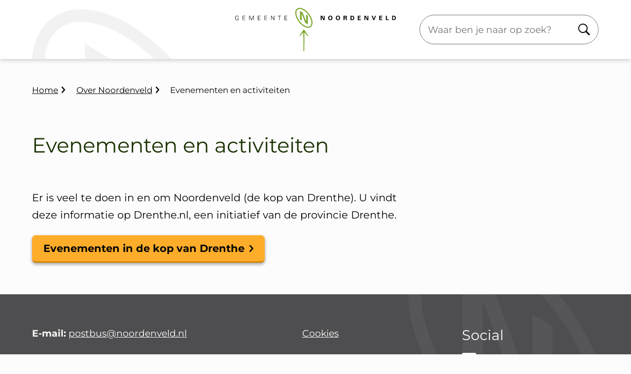

--- FILE ---
content_type: text/html; charset=UTF-8
request_url: https://www.noordenveld.nl/evenementen-en-activiteiten
body_size: 38157
content:

<!DOCTYPE html>
<html lang="nl" dir="ltr">
  <head>
    <meta charset="utf-8" />
<meta name="description" content="Wat er te doen is in en om Noordenveld vindt u op Drenthe.nl" />
<link rel="canonical" href="https://www.noordenveld.nl/evenementen-en-activiteiten" />
<meta name="MobileOptimized" content="width" />
<meta name="HandheldFriendly" content="true" />
<meta name="viewport" content="width=device-width, initial-scale=1.0" />
<link rel="alternate" hreflang="nl" href="https://www.noordenveld.nl/evenementen-en-activiteiten" />

    <title>Evenementen en activiteiten | Gemeente Noordenveld</title>
    <link rel="stylesheet" media="all" href="/sites/default/files/css/css_73ax2PBo4goitz_Of2C-pj09Hhg94D27wqIq20Y169I.css?delta=0&amp;language=nl&amp;theme=toptasks_sub_theme&amp;include=[base64]" />
<link rel="stylesheet" media="all" href="/sites/default/files/css/css_3iI16F-bwV_5D7ctVEZqdlcotL9dF0Ey8Phvwt9i3gk.css?delta=1&amp;language=nl&amp;theme=toptasks_sub_theme&amp;include=[base64]" />

    
                 <link rel="preload" href="/themes/custom/toptasks_sub_base_theme/fonts/montserrat/variable/montserrat-variable-regular.woff2" as="font" type="font/woff2" crossorigin>
  <link rel="preload" href="/themes/custom/toptasks_sub_base_theme/fonts/montserrat/variable/montserrat-variable-italic.woff2" as="font" type="font/woff2" crossorigin>
        <link rel="apple-touch-icon" sizes="180x180" href="/sites/default/themes/custom/toptasks_sub_theme/favicon/apple-touch-icon.png">
  <link rel="icon" type="image/png" sizes="32x32" href="/sites/default/themes/custom/toptasks_sub_theme/favicon/favicon-32x32.png">
  <link rel="icon" type="image/png" sizes="16x16" href="/sites/default/themes/custom/toptasks_sub_theme/favicon/favicon-16x16.png">
  <link rel="manifest" href="/sites/default/themes/custom/toptasks_sub_theme/favicon/site.webmanifest">
  <link rel="mask-icon" href="/sites/default/themes/custom/toptasks_sub_theme/favicon/safari-pinned-tab.svg" color="#7ea72f">
  <link rel="shortcut icon" href="/sites/default/themes/custom/toptasks_sub_theme/favicon/favicon.ico">
  <meta name="apple-mobile-web-app-title" content="Gemeente Noordenveld">
  <meta name="application-name" content="Gemeente Noordenveld">
  <meta name="msapplication-TileColor" content="#ffffff">
  <meta name="msapplication-config" content="/sites/default/themes/custom/toptasks_sub_theme/favicon/browserconfig.xml">
  <meta name="theme-color" content="#ffffff">
             </head>
  <body class="user--not-logged-in path-node page--node page--node-type--task">
    <a href="#pagetitle" class="skip-link">Overslaan en naar de inhoud gaan</a>
    <div id="start" class="back-to-top-start"></div>
    
      <div class="dialog-off-canvas-main-canvas" data-off-canvas-main-canvas>
    
<div id="layout-container" class="layout-container"><header id="l-header" class="l-header l-root l-root--alt l-header--with-bottom" role="banner" aria-label="Kop"><div id="l-header__inner" class="l-header__inner"><svg xmlns="http://www.w3.org/2000/svg" width="283" height="101" viewBox="0 0 283 101" class="block--header-logo__logo" aria-hidden="true" focusable="false" role="img">
      <path d="M62.099,34.7c10.738-6.03,23.446-9.09,37.773-9.09,26.165,0,56.79,10.22,88.564,29.56,20.626,12.56,40.443,28.15,58.86,45.83h35.704c-24.606-26.75-52.141-50.11-81.186-67.79C166.141,11.48,130.817,0,99.672,0c-18.777,0-35.654,4.13-50.171,12.28C20.396,28.62,3.099,59.84,0,101H25.795c2.72-31.63,15.127-54.41,36.304-66.3Zm44.792,66.3h51.851l-51.851-32.05v32.05Z"/>
    </svg><div id="l-header__top" class="l-header__top">
        <div class="l-header__top--shadow"></div><div id="l-header__header" class="l-header__header">        

<div id="block-toptasks-sub-theme-branding" class="logo logo--noordenveld">
      
        
        <a href="/" class="logo__link logo__link--noordenveld">
      <svg xmlns="http://www.w3.org/2000/svg" width="326" height="88" viewBox="0 0 326 88" aria-labelledby="site-logo-title site-logo-desc" class="logo__svg logo__svg--large" role="img" focusable="false">
        <title id="site-logo-title">Gemeente Noordenveld</title>
        <desc id="site-logo-desc">Logo dat naar de hoofdpagina leidt</desc>
        <path class="logo__svg--path logo__svg--emblem-n-path" fill="#7ea72f"  d="M147.463,33.489l-2.66-1.6-2.4-1.45c-.238-.137-.416-.358-.5-.62-.27-.781-.57-1.541-.85-2.311-.21-.57-.41-1.14-.63-1.7l-.86-2.3-.88-2.44-.29-.76-.97-2.59c-.54-1.45-1.09-2.9-1.62-4.36-.22-.6-.4-1.2-.61-1.8-.049-.089-.132-.154-.23-.18-.03,.142-.05,.285-.06,.43l.02,12.74v1.32l-.86-.53-2.34-1.4c-.236-.097-.364-.353-.3-.6,.013-.273,.006-.547-.02-.82V8.087c0-.38,.03-.75,.04-1.13v-.83c.06,.004,.118,.021,.17,.05l3.03,1.85c.74,.45,1.49,.9,2.22,1.36,.137,.101,.241,.24,.3,.4l1.7,4.57c.44,1.16,.9,2.31,1.33,3.47,.48,1.3,.94,2.6,1.43,3.89,.28,.75,.6,1.49,.9,2.23,.2,.5,.37,1,.55,1.5,.11,.3,.22,.6,.31,.9,.07,.23,.1,.47,.16,.7,.03,.1,.09,.25,.16,.26,.18,.04,.19-.13,.2-.26V13.687l1.37,.8,1.96,1.22c.154,.08,.242,.248,.22,.42v17.361h.01Z"/>
        <path class="logo__svg--path logo__svg--emblem-circle-path" fill="#7ea72f"  d="M156.954,30.249c.003,.669-.037,1.337-.12,2-.161,.95-.395,1.886-.7,2.8-.468,1.3-1.263,2.458-2.31,3.36-.872,.785-1.917,1.353-3.05,1.66-1.205,.322-2.457,.43-3.7,.32-1.018-.073-2.024-.261-3-.56-2.945-.946-5.693-2.42-8.11-4.35-4.532-3.644-8.226-8.222-10.831-13.421-.5-1.04-1.01-2.08-1.43-3.15-.34-.85-.57-1.75-.85-2.63l-.25-.87c-.306-1.146-.504-2.317-.59-3.5-.078-.965-.101-1.933-.07-2.9,.088-.727,.218-1.448,.39-2.16,.212-1.121,.644-2.188,1.27-3.141,.873-1.4,2.184-2.473,3.73-3.05,.442-.174,.892-.324,1.35-.45,.28-.07,.58-.03,.86-.09,.94-.155,1.9-.155,2.84,0,2.121,.264,4.174,.925,6.05,1.95,2.026,1.027,3.908,2.315,5.6,3.83,.74,.661,1.53,1.281,2.23,2,2.78,2.846,5.153,6.063,7.051,9.56,.5,.94,.92,1.92,1.37,2.89,.224,.466,.425,.943,.6,1.43,.33,.95,.67,1.9,.91,2.88,.28,1.14,.49,2.31,.66,3.48,.07,.698,.103,1.399,.1,2.1v.012Zm-8.991,7.94c2.892,.097,5.478-1.787,6.271-4.57,.301-1.04,.459-2.117,.47-3.2,.005-.391-.015-.782-.06-1.171-.06-.64-.07-1.3-.18-1.93-.165-.936-.385-1.861-.66-2.77-.382-1.268-.836-2.514-1.36-3.73-.6-1.31-1.268-2.589-2-3.83-1.049-1.801-2.261-3.501-3.621-5.08-.95-1.1-1.98-2.14-3.02-3.18-1.938-1.822-4.111-3.378-6.46-4.627-.864-.455-1.759-.846-2.68-1.17-1.021-.365-2.088-.587-3.17-.66-1.745-.176-3.488,.345-4.85,1.45-1.062,.928-1.799,2.173-2.1,3.551-.382,1.768-.449,3.589-.2,5.38,.232,1.381,.56,2.744,.98,4.08,.305,.959,.669,1.897,1.091,2.81,2.285,5.081,5.654,9.6,9.87,13.241,1.037,.856,2.119,1.657,3.24,2.4,.863,.57,1.765,1.078,2.7,1.52,.946,.463,1.938,.825,2.96,1.08,.908,.243,1.841,.377,2.78,.4v.006Z"/>
        <path class="logo__svg--path logo__svg--emblem-arrow-path" fill="#7ea72f" d="M140.283,44.469c2.59,4.16,5.33,8.3,8.29,12.361-.22,.32-.6,.47-.92,.8-.714-.726-1.414-1.466-2.1-2.22l-1.01-1.12-.96-1.13-1-1.151c-.32-.38-.61-.8-.97-1.16-.34-.34-.5-.85-.95-1.11-.04,.08-.07,.1-.07,.13l-.02,5.681c0,1.82,.07,3.65-.04,5.47-.1,1.76-.03,3.53-.06,5.29-.04,1.72-.06,3.44-.08,5.16l-.06,5.3c-.01,1.75,.06,3.51-.07,5.26-.14,1.78-.02,3.55-.1,5.32,0,.22-.04,.43-.06,.65h-1.39c-.053-.381-.086-.765-.1-1.15-.02-1.53,0-3.07-.01-4.6l-.08-6.17-.08-5.551-.04-5.82c-.02-1.89,.03-3.77-.07-5.65-.1-1.92-.02-3.85-.07-5.77l-.09-3.161c-.012-.134-.032-.268-.06-.4-1.1,1.45-2.33,2.67-3.44,4-1.128,1.346-2.311,2.643-3.55,3.89l-.79-.6c-.16-.11-.15-.24-.04-.4,1.33-1.87,2.67-3.75,3.98-5.631,.96-1.4,1.903-2.803,2.83-4.21,.45-.69,.89-1.39,1.31-2.09,.085-.17,.273-.264,.46-.23,.43,.02,.86,0,1.41,0v.012Z"/>
        <path class="logo__svg--path logo__svg--text-path" fill="#000000"  d="M173.575,15.967h2.87l3.33,6.83h.07v-6.81h1.75v8.88h-1.94l-.48,.02c-.191,.003-.361-.118-.42-.3-.23-.54-.5-1.06-.75-1.6l-1.75-3.67c-.2-.42-.35-.85-.54-1.26-.06-.11-.2-.19-.31-.3,.1,2.38,.01,4.7,.05,7-.618,.134-1.256,.151-1.88,.05V15.967h0Zm90.565,1.72c-.182,.094-.274,.302-.22,.5,.039,.15,.063,.305,.07,.46v5.78c.009,.1,.002,.202-.02,.3-.02,.07-.1,.16-.16,.16-.54-.01-1.07-.04-1.6-.06-.03,0-.05-.03-.08-.05v-8.777c.06,0,.16-.04,.25-.04h2.35c.202-.03,.394,.101,.44,.3,.25,.56,.53,1.1,.8,1.66l1.681,3.49c.2,.41,.38,.83,.57,1.24,.02,.03,.07,.05,.14,.1,.19-.46-.03-.9,.01-1.32,.04-.45,.03-.9,.03-1.35v-4.09l.36-.02h1.39v8.92h-.97c-.406-.03-.814-.03-1.22,0-.41,.07-.56-.13-.71-.44-.47-1-.96-2-1.44-2.99-.5-1.04-.991-2.09-1.471-3.14-.084-.201-.151-.408-.2-.62v-.013Zm54.301-1.71l.4-.02h3.04c.678,.017,1.345,.174,1.96,.46,.918,.41,1.599,1.216,1.85,2.19,.24,.652,.342,1.347,.3,2.04-.004,1.069-.371,2.106-1.04,2.94-.609,.703-1.472,1.135-2.4,1.2-1.26,.09-2.52,.05-3.78,.06q-.38,0-.35-.38c.016-.186,.023-.373,.02-.56v-7.93h0Zm1.9,7.37c.48,0,.97,.02,1.46,0,.775-.005,1.472-.474,1.77-1.19,.441-1.073,.459-2.274,.05-3.36-.186-.525-.597-.939-1.12-1.13-.693-.241-1.434-.313-2.16-.21v5.89h0Zm-86.292,1.553v-8.9l.3-.03c1.1,0,2.2-.04,3.3,0,.991,.018,1.944,.387,2.69,1.04,.624,.589,1.02,1.378,1.12,2.23,.072,.54,.099,1.085,.08,1.63,.047,1.23-.491,2.409-1.45,3.18-.658,.503-1.462,.777-2.29,.78-1.22,.01-2.45,.05-3.75,.08v-.01Zm1.94-1.55h1.38c.872-.041,1.631-.607,1.92-1.43,.316-1.063,.281-2.199-.1-3.24-.392-.78-1.197-1.266-2.07-1.25-.366-.022-.734-.018-1.1,.01l-.03,.28v5.63h0Zm-10.78-2.74c.78,.06,1.12,.44,1.22,1.23,.09,.77,.21,1.53,.35,2.3,.066,.251,.157,.496,.27,.73h-2.07c-.05-.129-.087-.263-.11-.4l-.27-2.1-.02-.17c-.19-.76-.32-.86-1.1-.86h-1.65v3.5h-1.971v-8.84c.099-.019,.199-.032,.3-.04,1.28,0,2.55-.02,3.82,0,.818-.029,1.613,.27,2.21,.83,.487,.511,.693,1.229,.55,1.92-.091,.685-.541,1.268-1.18,1.53-.138,.087-.271,.18-.4,.28l.06,.1-.009-.01Zm-3.4-3.14v2.09c0,.24,.13,.28,.34,.27,.37-.01,.75-.02,1.12,0,.705,.082,1.344-.423,1.426-1.128,.01-.087,.011-.174,.004-.262,.018-.342-.177-.661-.49-.8-.774-.252-1.598-.311-2.4-.17h0Zm-24.431,2.79c.056,.994-.165,1.985-.64,2.86-.48,.866-1.293,1.498-2.251,1.75-.769,.209-1.574,.25-2.36,.12-1.439-.184-2.63-1.206-3.03-2.6-.245-.693-.354-1.426-.32-2.16,0-.97,.267-1.921,.77-2.75,.518-.809,1.353-1.361,2.3-1.52,.395-.088,.796-.141,1.2-.16,.734-.02,1.464,.131,2.13,.44,.887,.435,1.557,1.216,1.851,2.16,.212,.598,.327,1.226,.34,1.86h.01Zm-2.051,.2c-.04-.4-.06-.8-.12-1.2-.081-.849-.606-1.591-1.38-1.95-.863-.313-1.829-.039-2.4,.68-.372,.601-.569,1.293-.57,2-.051,.644,.003,1.293,.16,1.92,.136,.762,.671,1.392,1.4,1.65,.27,.052,.546,.069,.82,.05,.801-.011,1.509-.523,1.77-1.28,.225-.597,.334-1.232,.32-1.87h0Zm17.511-.03c.034,1.149-.318,2.275-1,3.2-.433,.62-1.089,1.05-1.83,1.2-.375,.098-.756,.171-1.14,.22-.475,.015-.951-.015-1.42-.09-.918-.14-1.744-.636-2.3-1.38-.408-.468-.66-1.052-.72-1.67-.287-.916-.304-1.895-.05-2.82,.091-.464,.242-.915,.45-1.34,.42-.853,1.184-1.486,2.1-1.74,.861-.253,1.772-.288,2.65-.1,.765,.13,1.473,.489,2.03,1.03,.506,.512,.847,1.163,.98,1.87,.1,.54,.17,1.08,.25,1.62h0Zm-4.33,3.22c.27-.027,.537-.074,.8-.14,.703-.295,1.195-.944,1.29-1.7,.218-.942,.212-1.922-.02-2.86-.187-1.145-1.266-1.921-2.411-1.734-.88,.144-1.573,.827-1.729,1.704-.202,.976-.206,1.983-.01,2.96,.133,1.036,1.033,1.801,2.077,1.767l.003,.003Zm85.665-6.17v2.02l.34,.03h3.04c.36,0,.39,.03,.38,.4l-.01,.96-.05,.08h-3.68v2.37h4.12v1.53h-5.74c-.38,0-.38-.02-.37-.42,.02-.93,.02-1.86,.02-2.78v-5.67h6.02v1.21c.01,.117-.076,.221-.193,.231h0c-.015,.002-.031,.002-.046,0h-3.43c-.134,.01-.268,.027-.4,.05v-.011Zm-39.413,5.85v1.55h-6.055v-8.86c1.986-.105,3.976-.095,5.96,.03v1.14c0,.15-.07,.25-.23,.25l-.6-.01h-2.87c-.33,0-.36,.02-.36,.34v1.52c0,.17,.02,.3,.26,.28l2.87-.04h.58v1.47h-3.71v2.35h4.16l-.005-.02Zm25.4,1.49l-.44-1.2-.86-2.33-.66-1.77c-.37-1.02-.72-2.05-1.1-3.07-.07-.154-.154-.301-.25-.44,.349-.066,.706-.083,1.06-.05h1.08c.26,.77,.53,1.53,.78,2.3s.46,1.55,.76,2.29c.226,.772,.507,1.528,.84,2.26l1.01-3.06,1.16-3.42c.028-.115,.048-.232,.06-.35h1.96l-.41,1.17-.9,2.42c-.24,.61-.48,1.23-.7,1.85l-.78,2.18-.37,1c-.065,.202-.272,.323-.48,.28-.43-.02-.87,0-1.3-.01-.154-.007-.307-.025-.459-.053v.003ZM29.876,15.987c1.08,2.54,2.19,5.08,3.311,7.68l2.11-4.73,.93-2.1c.13-.3,.23-.58,.34-.86h1.26v1.923l-.03,6.34v.13c-.03,.16,.17,.38-.04,.47-.194,.061-.401,.071-.6,.03-.06-.01-.13-.17-.14-.26-.02-.23,0-.47,0-.7v-5.95c0-.18,.04-.35,.05-.52l.02-.61c-.15,.1-.25,.14-.28,.2-.1,.26-.16,.52-.25,.78l-.4,.94-.64,1.55-.77,1.83c-.32,.75-.64,1.5-.94,2.26-.2,.51-.32,.59-.84,.46-.157-.02-.285-.136-.32-.29-.271-.73-.6-1.45-.9-2.18l-.83-2.07c-.13-.31-.3-.61-.41-.94-.373-.758-.678-1.548-.91-2.36,0-.02-.04-.04-.06-.07-.19,0-.19,.14-.19,.26v7.71l-.82-.1v-8.81h1.35v-.013Zm277.829,7.35c1.33,.03,2.58-.03,3.84,.05v1.44c-.12,.01-.23,.04-.34,.04l-4.87-.01q-.57,0-.57-.59V15.987h1.94v7.35ZM72.801,15.987h.93l1.19,1.92c.28,.47,.58,.93,.87,1.39,.74,1.16,1.5,2.32,2.23,3.5,.112,.194,.213,.394,.3,.6,.041,.071,.099,.129,.17,.17,.05-.07,.16-.14,.16-.22,0-.18-.06-.37-.06-.55v-6.797h.841v8.52c0,.34-.03,.34-.361,.37-.46,.064-.903-.197-1.07-.63-.82-1.4-1.7-2.76-2.55-4.13l-1.4-2.21c-.1-.17-.17-.35-.26-.54-.23,.06-.18,.24-.18,.39v7.13l-.81-.07V15.987ZM3.974,21.067v-.667h3.02v3.71c0,.4,.01,.41-.4,.53-.675,.198-1.369,.325-2.07,.38-.443,.039-.889,.032-1.33-.02-.818-.089-1.57-.491-2.1-1.12-.429-.544-.733-1.175-.89-1.85-.155-.553-.222-1.126-.2-1.7-.044-1.341,.462-2.641,1.4-3.6,.861-.815,2.079-1.136,3.23-.85,.545,.121,1.057,.36,1.5,.7,.498,.395,.792,.994,.8,1.63-.253,.012-.507,.009-.76-.01-.099-.036-.174-.118-.2-.22-.206-.687-.769-1.208-1.47-1.36-.72-.206-1.493-.089-2.12,.32-.307,.19-.564,.451-.75,.76-.5,.766-.758,1.665-.74,2.58-.021,.678,.073,1.354,.28,2,.301,.952,1.079,1.677,2.05,1.91,.873,.206,1.786,.154,2.63-.15,.249-.039,.42-.272,.381-.522v-.008c-.02-.68,0-1.36,0-2.04-.01-.38-.05-.4-.44-.4l-1.821-.003Zm101.902,3.06v.69c-.091,.03-.185,.05-.28,.06h-4.994c-.26,.01-.28-.12-.28-.32l.03-7.38v-1.2h5.361v.36l-.03,.36-.26,.03h-3.821c-.43,0-.42,0-.43,.44,0,.82,0,1.65-.02,2.47,0,.24,.08,.32,.3,.32h4.05l.03,.22q0,.46-.45,.46h-3.561l-.34,.02v.42c-.01,.93-.02,1.85-.05,2.78,0,.17,.07,.24,.21,.26,.116,.013,.233,.017,.35,.01h4.185Zm-59.775,.673V15.99h5.33v.22q.02,.52-.51,.51l-3.83-.01c-.05,.006-.098,.023-.14,.05-.015,.106-.025,.213-.03,.32v2.44c0,.43,0,.44,.43,.44h3.89v.67l-1.42,.01h-2.88v3.48h4.65v.73h-1.31l-3.91,.03c-.093-.016-.183-.043-.27-.08Zm14.221-8.08v3.21c.489,.035,.98,.045,1.47,.03h2.94l-.07,.67h-4.33v3.5h4.65l.02,.38c-.01,.4-.02,.4-.44,.36-.2-.02-.4-.02-.6-.02l-4.26,.03c-.04,0-.08-.03-.16-.07v-8.81h5.28l-.08,.72h-4.42Zm-39.953,3.24v.68h-4.28c-.02,.109-.034,.219-.04,.33v2.74c0,.4,0,.42,.4,.42h4.26c.038,.222,.034,.449-.01,.67-.12,.24-.37,.03-.56,.03-1.55,.03-3.1,.04-4.64,.05-.068-.006-.135-.02-.2-.04V15.99h5.25l-.07,.73h-4.379c0,.18-.03,.32-.03,.46v2.35c-.01,.4,0,.43,.4,.43h3.899Zm69.954-3.22l-.12,8.09c-.05,.02-.08,.06-.12,.06-.72,0-.63,.04-.63-.58v-7.08c-.005-.167-.018-.334-.04-.5h-2.8l-.1-.68c.3-.11,5.78-.15,6.56-.05v.74h-2.75Z"/>
      </svg>
      <svg xmlns="http://www.w3.org/2000/svg" width="326" height="40" viewBox="0 0 326 40" aria-labelledby="site-logo-title site-logo-desc" class="logo__svg logo__svg--small" role="img" focusable="false">
        <title id="site-logo-title">Gemeente Noordenveld</title>
        <desc id="site-logo-desc">Logo dat naar de hoofdpagina leidt</desc>
        <path class="logo__svg--path logo__svg--emblem-n-path" fill="#7ea72f" d="M147.463,33.132l-2.66-1.583-2.4-1.435c-.238-.136-.416-.355-.5-.613-.27-.773-.57-1.525-.85-2.286-.21-.564-.41-1.128-.63-1.682l-.86-2.276-.88-2.414-.29-.752-.97-2.562c-.54-1.435-1.09-2.869-1.62-4.314-.22-.594-.4-1.187-.61-1.781-.049-.088-.132-.152-.23-.178-.03,.14-.05,.282-.06,.425l.02,12.605v1.306l-.86-.524-2.34-1.385c-.236-.096-.364-.349-.3-.594,.013-.271,.006-.542-.02-.811V8.001c0-.376,.03-.742,.04-1.118v-.821c.06,.004,.118,.021,.17,.049l3.03,1.83c.74,.445,1.49,.89,2.22,1.346,.137,.1,.241,.238,.3,.396l1.7,4.521c.44,1.148,.9,2.285,1.33,3.433,.48,1.286,.94,2.572,1.43,3.849,.28,.742,.6,1.474,.9,2.206,.2,.495,.37,.989,.55,1.484,.11,.297,.22,.594,.31,.89,.07,.228,.1,.465,.16,.693,.03,.099,.09,.247,.16,.257,.18,.04,.19-.129,.2-.257V13.542l1.37,.791,1.96,1.207c.154,.079,.242,.245,.22,.416v17.176h.01Z"/>
        <path class="logo__svg--path logo__svg--emblem-circle-path" fill="#7ea72f" d="M156.954,29.927c.003,.661-.037,1.322-.12,1.979-.161,.94-.395,1.866-.7,2.77-.468,1.286-1.263,2.432-2.31,3.324-.872,.776-1.917,1.339-3.05,1.642-1.205,.318-2.457,.425-3.7,.317-1.018-.072-2.024-.258-3-.554-2.945-.936-5.693-2.394-8.11-4.304-4.532-3.605-8.226-8.134-10.831-13.278-.5-1.029-1.01-2.058-1.43-3.117-.34-.841-.57-1.731-.85-2.602l-.25-.861c-.306-1.133-.504-2.293-.59-3.463-.078-.954-.101-1.912-.07-2.869,.088-.719,.218-1.433,.39-2.137,.212-1.109,.644-2.165,1.27-3.108,.873-1.386,2.184-2.447,3.73-3.018,.442-.172,.892-.321,1.35-.445,.28-.069,.58-.03,.86-.089,.94-.153,1.9-.153,2.84,0,2.121,.261,4.174,.916,6.05,1.929,2.026,1.016,3.908,2.29,5.6,3.789,.74,.654,1.53,1.267,2.23,1.979,2.78,2.816,5.153,5.999,7.051,9.458,.5,.93,.92,1.9,1.37,2.859,.224,.461,.425,.933,.6,1.415,.33,.94,.67,1.88,.91,2.849,.28,1.128,.49,2.285,.66,3.443,.07,.69,.103,1.384,.1,2.078v.012Zm-8.991,7.856c2.892,.096,5.478-1.768,6.271-4.521,.301-1.029,.459-2.094,.47-3.166,.005-.387-.015-.774-.06-1.159-.06-.633-.07-1.286-.18-1.909-.165-.926-.385-1.841-.66-2.741-.382-1.255-.836-2.487-1.36-3.69-.6-1.296-1.268-2.561-2-3.789-1.049-1.782-2.261-3.464-3.621-5.026-.95-1.088-1.98-2.117-3.02-3.146-1.938-1.803-4.111-3.342-6.46-4.578-.864-.45-1.759-.837-2.68-1.158-1.021-.361-2.088-.581-3.17-.653-1.745-.174-3.488,.341-4.85,1.435-1.062,.918-1.799,2.15-2.1,3.513-.382,1.749-.449,3.551-.2,5.323,.232,1.366,.56,2.715,.98,4.037,.305,.948,.669,1.877,1.091,2.78,2.285,5.027,5.654,9.498,9.87,13.1,1.037,.847,2.119,1.639,3.24,2.374,.863,.564,1.765,1.066,2.7,1.504,.946,.458,1.938,.816,2.96,1.069,.908,.24,1.841,.373,2.78,.396v.006Z"/>
        <path class="logo__svg--path logo__svg--text-path" fill="#000000" d="M173.575,15.797h2.87l3.33,6.757h.07v-6.738h1.75v8.786h-1.94l-.48,.02c-.191,.003-.361-.117-.42-.297-.23-.534-.5-1.049-.75-1.583l-1.75-3.631c-.2-.416-.35-.841-.54-1.247-.06-.109-.2-.188-.31-.297,.1,2.355,.01,4.65,.05,6.926-.618,.133-1.256,.149-1.88,.049V15.797h0Zm90.565,1.702c-.182,.093-.274,.299-.22,.495,.039,.149,.063,.301,.07,.455v5.719c.009,.099,.002,.199-.02,.297-.02,.069-.1,.158-.16,.158-.54-.01-1.07-.04-1.6-.059-.03,0-.05-.03-.08-.049V15.83c.06,0,.16-.04,.25-.04h2.35c.202-.029,.394,.1,.44,.297,.25,.554,.53,1.088,.8,1.642l1.681,3.453c.2,.406,.38,.821,.57,1.227,.02,.03,.07,.049,.14,.099,.19-.455-.03-.89,.01-1.306,.04-.445,.03-.89,.03-1.336v-4.047l.36-.02h1.39v8.825h-.97c-.406-.03-.814-.03-1.22,0-.41,.069-.56-.129-.71-.435-.47-.989-.96-1.979-1.44-2.958-.5-1.029-.991-2.068-1.471-3.107-.084-.198-.151-.404-.2-.613v-.013Zm54.301-1.692l.4-.02h3.04c.678,.017,1.345,.172,1.96,.455,.918,.406,1.599,1.203,1.85,2.167,.24,.645,.342,1.332,.3,2.018-.004,1.058-.371,2.084-1.04,2.909-.609,.695-1.472,1.123-2.4,1.187-1.26,.089-2.52,.049-3.78,.059q-.38,0-.35-.376c.016-.184,.023-.369,.02-.554v-7.846h0Zm1.9,7.292c.48,0,.97,.02,1.46,0,.775-.005,1.472-.469,1.77-1.177,.441-1.062,.459-2.25,.05-3.324-.186-.519-.597-.929-1.12-1.118-.693-.238-1.434-.31-2.16-.208v5.827h0Zm-86.292,1.536V15.83l.3-.03c1.1,0,2.2-.04,3.3,0,.991,.018,1.944,.383,2.69,1.029,.624,.582,1.02,1.364,1.12,2.206,.072,.534,.099,1.074,.08,1.613,.047,1.217-.491,2.383-1.45,3.146-.658,.498-1.462,.769-2.29,.772-1.22,.01-2.45,.049-3.75,.079v-.01Zm1.94-1.534h1.38c.872-.04,1.631-.6,1.92-1.415,.316-1.051,.281-2.175-.1-3.206-.392-.772-1.197-1.253-2.07-1.237-.366-.021-.734-.018-1.1,.01l-.03,.277v5.57h0Zm-10.78-2.711c.78,.059,1.12,.435,1.22,1.217,.09,.762,.21,1.514,.35,2.276,.066,.249,.157,.491,.27,.722h-2.07c-.05-.128-.087-.26-.11-.396l-.27-2.078-.02-.168c-.19-.752-.32-.851-1.1-.851h-1.65v3.463h-1.971V15.83c.099-.019,.199-.032,.3-.04,1.28,0,2.55-.02,3.82,0,.818-.029,1.613,.267,2.21,.821,.487,.506,.693,1.215,.55,1.9-.091,.677-.541,1.255-1.18,1.514-.138,.086-.271,.178-.4,.277l.06,.099-.009-.01Zm-3.4-3.107v2.068c0,.237,.13,.277,.34,.267,.37-.01,.75-.02,1.12,0,.705,.081,1.344-.418,1.426-1.116,.01-.086,.011-.173,.004-.259,.018-.339-.177-.654-.49-.791-.774-.25-1.598-.307-2.4-.168h0Zm-24.431,2.76c.056,.984-.165,1.963-.64,2.83-.48,.857-1.293,1.482-2.251,1.731-.769,.207-1.574,.247-2.36,.119-1.439-.182-2.63-1.193-3.03-2.572-.245-.685-.354-1.411-.32-2.137,0-.959,.267-1.9,.77-2.721,.518-.8,1.353-1.346,2.3-1.504,.395-.087,.796-.14,1.2-.158,.734-.02,1.464,.129,2.13,.435,.887,.431,1.557,1.203,1.851,2.137,.212,.591,.327,1.213,.34,1.84h.01Zm-2.051,.198c-.04-.396-.06-.791-.12-1.187-.081-.84-.606-1.574-1.38-1.929-.863-.31-1.829-.039-2.4,.673-.372,.594-.569,1.28-.57,1.979-.051,.638,.003,1.279,.16,1.9,.136,.753,.671,1.377,1.4,1.632,.27,.052,.546,.068,.82,.049,.801-.011,1.509-.517,1.77-1.266,.225-.591,.334-1.219,.32-1.85h0Zm17.511-.03c.034,1.136-.318,2.251-1,3.166-.433,.614-1.089,1.039-1.83,1.187-.375,.097-.756,.169-1.14,.218-.475,.015-.951-.015-1.42-.089-.918-.139-1.744-.629-2.3-1.365-.408-.463-.66-1.041-.72-1.652-.287-.906-.304-1.875-.05-2.79,.091-.459,.242-.905,.45-1.326,.42-.844,1.184-1.47,2.1-1.721,.861-.251,1.772-.285,2.65-.099,.765,.129,1.473,.484,2.03,1.019,.506,.506,.847,1.151,.98,1.85,.1,.534,.17,1.069,.25,1.603h0Zm-4.33,3.186c.27-.027,.537-.073,.8-.139,.703-.292,1.195-.933,1.29-1.682,.218-.932,.212-1.901-.02-2.83-.187-1.132-1.266-1.901-2.411-1.716-.88,.142-1.573,.818-1.729,1.686-.202,.966-.206,1.962-.01,2.929,.133,1.025,1.033,1.782,2.077,1.748l.003,.003Zm85.665-6.104v1.999l.34,.03h3.04c.36,0,.39,.03,.38,.396l-.01,.95-.05,.079h-3.68v2.345h4.12v1.514h-5.74c-.38,0-.38-.02-.37-.416,.02-.92,.02-1.84,.02-2.75v-5.61h6.02v1.197c.01,.116-.076,.218-.193,.228h0c-.015,.002-.031,.002-.046,0h-3.43c-.134,.01-.268,.027-.4,.049v-.011Zm-39.413,5.788v1.534h-6.055V15.85c1.986-.104,3.976-.094,5.96,.03v1.128c0,.148-.07,.247-.23,.247l-.6-.01h-2.87c-.33,0-.36,.02-.36,.336v1.504c0,.168,.02,.297,.26,.277l2.87-.04h.58v1.454h-3.71v2.325h4.16l-.005-.02Zm25.4,1.474l-.44-1.187-.86-2.305-.66-1.751c-.37-1.009-.72-2.028-1.1-3.037-.07-.152-.154-.298-.25-.435,.349-.065,.706-.082,1.06-.049h1.08c.26,.762,.53,1.514,.78,2.276s.46,1.534,.76,2.266c.226,.764,.507,1.511,.84,2.236l1.01-3.027,1.16-3.384c.028-.114,.048-.23,.06-.346h1.96l-.41,1.158-.9,2.394c-.24,.604-.48,1.217-.7,1.83l-.78,2.157-.37,.989c-.065,.2-.272,.319-.48,.277-.43-.02-.87,0-1.3-.01-.154-.007-.307-.025-.459-.052v.003ZM29.876,15.817c1.08,2.513,2.19,5.026,3.311,7.598l2.11-4.68,.93-2.078c.13-.297,.23-.574,.34-.851h1.26v1.903l-.03,6.273v.129c-.03,.158,.17,.376-.04,.465-.194,.06-.401,.07-.6,.03-.06-.01-.13-.168-.14-.257-.02-.228,0-.465,0-.693v-5.887c0-.178,.04-.346,.05-.514l.02-.604c-.15,.099-.25,.139-.28,.198-.1,.257-.16,.514-.25,.772l-.4,.93-.64,1.534-.77,1.811c-.32,.742-.64,1.484-.94,2.236-.2,.505-.32,.584-.84,.455-.157-.02-.285-.134-.32-.287-.271-.722-.6-1.435-.9-2.157l-.83-2.048c-.13-.307-.3-.604-.41-.93-.373-.75-.678-1.531-.91-2.335,0-.02-.04-.04-.06-.069-.19,0-.19,.139-.19,.257v7.628l-.82-.099V15.83h1.35v-.013Zm277.829,7.272c1.33,.03,2.58-.03,3.84,.049v1.425c-.12,.01-.23,.04-.34,.04l-4.87-.01q-.57,0-.57-.584V15.817h1.94v7.272ZM72.801,15.817h.93l1.19,1.9c.28,.465,.58,.92,.87,1.375,.74,1.148,1.5,2.295,2.23,3.463,.112,.192,.213,.39,.3,.594,.041,.07,.099,.128,.17,.168,.05-.069,.16-.139,.16-.218,0-.178-.06-.366-.06-.544v-6.725h.841v8.429c0,.336-.03,.336-.361,.366-.46,.063-.903-.195-1.07-.623-.82-1.385-1.7-2.731-2.55-4.086l-1.4-2.186c-.1-.168-.17-.346-.26-.534-.23,.059-.18,.237-.18,.386v7.054l-.81-.069V15.817ZM3.974,20.843v-.66h3.02v3.671c0,.396,.01,.406-.4,.524-.675,.196-1.369,.322-2.07,.376-.443,.038-.889,.032-1.33-.02-.818-.089-1.57-.485-2.1-1.108-.429-.538-.733-1.163-.89-1.83-.155-.547-.222-1.114-.2-1.682-.044-1.326,.462-2.613,1.4-3.562,.861-.807,2.079-1.124,3.23-.841,.545,.12,1.057,.356,1.5,.693,.498,.391,.792,.983,.8,1.613-.253,.012-.507,.009-.76-.01-.099-.036-.174-.117-.2-.218-.206-.68-.769-1.195-1.47-1.346-.72-.204-1.493-.088-2.12,.317-.307,.188-.564,.446-.75,.752-.5,.758-.758,1.647-.74,2.553-.021,.671,.073,1.34,.28,1.979,.301,.942,1.079,1.659,2.05,1.89,.873,.204,1.786,.152,2.63-.148,.249-.038,.42-.27,.381-.516v-.008c-.02-.673,0-1.346,0-2.018-.01-.376-.05-.396-.44-.396l-1.821-.003Zm101.902,3.027v.683c-.091,.03-.185,.049-.28,.059h-4.994c-.26,.01-.28-.119-.28-.317l.03-7.302v-1.187h5.361v.356l-.03,.356-.26,.03h-3.821c-.43,0-.42,0-.43,.435,0,.811,0,1.632-.02,2.444,0,.237,.08,.317,.3,.317h4.05l.03,.218q0,.455-.45,.455h-3.561l-.34,.02v.416c-.01,.92-.02,1.83-.05,2.75,0,.168,.07,.237,.21,.257,.116,.013,.233,.016,.35,.01h4.185Zm-59.775,.666V15.82h5.33v.218q.02,.514-.51,.505l-3.83-.01c-.05,.006-.098,.023-.14,.049-.015,.105-.025,.211-.03,.317v2.414c0,.425,0,.435,.43,.435h3.89v.663l-1.42,.01h-2.88v3.443h4.65v.722h-1.31l-3.91,.03c-.093-.016-.183-.042-.27-.079Zm14.221-7.994v3.176c.489,.035,.98,.045,1.47,.03h2.94l-.07,.663h-4.33v3.463h4.65l.02,.376c-.01,.396-.02,.396-.44,.356-.2-.02-.4-.02-.6-.02l-4.26,.03c-.04,0-.08-.03-.16-.069V15.83h5.28l-.08,.712h-4.42Zm-39.953,3.206v.673h-4.28c-.02,.108-.034,.217-.04,.326v2.711c0,.396,0,.416,.4,.416h4.26c.038,.22,.034,.444-.01,.663-.12,.237-.37,.03-.56,.03-1.55,.03-3.1,.04-4.64,.049-.068-.006-.135-.019-.2-.04V15.82h5.25l-.07,.722h-4.379c0,.178-.03,.317-.03,.455v2.325c-.01,.396,0,.425,.4,.425h3.899Zm69.954-3.186l-.12,8.004c-.05,.02-.08,.059-.12,.059-.72,0-.63,.04-.63-.574v-7.005c-.005-.165-.018-.331-.04-.495h-2.8l-.1-.673c.3-.109,5.78-.148,6.56-.049v.732h-2.75Z"/>
      </svg>
    </a>
  </div>


  </div><div id="l-header__primary-menu" class="l-header__primary-menu">            <div class="views-exposed-form views-exposed-form-search-search bef-exposed-form block block--search block--search-header" data-drupal-selector="views-exposed-form-search-search" id="block-toptasks-sub-theme-search-header">
  
      <h2 class="h2 visually-hidden">Zoeken</h2>
    
      <form action="/zoeken" method="get" id="views-exposed-form-search-search" accept-charset="UTF-8" novalidate>
  
<div class="js-form-item form-item js-form-type-textfield form-type-textfield js-form-item-searchtext form-item-searchtext">
              
<label for="edit-searchtext" class="label label--default">Waar ben je naar op zoek?        <svg class="icon icon__asterisk form-required__asterisk" width="16" height="16" aria-label="Verplicht" focusable="false" role="img">
      <title>Verplicht</title>
      <use xlink:href="/themes/contrib/toptasks_base_theme/dist/images/sprite.svg#icon-asterisk"></use>
    </svg>
  </label>                                            <div class="form-item__input"><input placeholder="Waar ben je naar op zoek?" data-drupal-selector="edit-searchtext" type="text" id="edit-searchtext" name="searchtext" value="" size="30" maxlength="128" class="form-text input"/>
</div>
                                                                    </div>
<div data-drupal-selector="edit-actions" class="form-actions js-form-wrapper form-wrapper" id="edit-actions"><button data-twig-suggestion="search_results_submit" class="button search__button button js-form-submit form-submit" data-drupal-selector="edit-submit-search" type="submit" id="edit-submit-search">
      <span class="search__button-toggle-text search__button-toggle-text--open visually-hidden">Open </span>
    <span class="search__button-text">Zoeken</span>
        <svg class="icon icon__search search__button-icon" width="22" height="22" aria-hidden="true" focusable="false" role="img">
      <use xlink:href="/themes/contrib/toptasks_base_theme/dist/images/sprite.svg#icon-search"></use>
    </svg>
  </button>

</div>


</form>

  </div>


  </div></div><div id="l-header__bottom" class="l-header__bottom">
        <div id="l-header__secondary-menu" class="l-header__secondary-menu">        

  <nav id="header-button" class="header-button" >
    
        
          
      </nav>


  </div>
      </div></div></header><div class="l-breadcrumb l-root l-root--default">        
<div id="block-toptasks-sub-theme-breadcrumbs" class="block">
      
        
        
    <nav class="breadcrumb-container breadcrumb-container--compact" role="navigation" aria-labelledby="system-breadcrumb">
    <h2 id="system-breadcrumb" class="visually-hidden breadcrumb__title">Kruimelpad</h2>
            <ol class="breadcrumb" id="breadcrumb-list">
            <li class="breadcrumb__li breadcrumb__li--link"><a href="/" class="breadcrumb__item breadcrumb__link">Home</a><svg class="breadcrumb__icon icon icon__chevron-inline" width="9" height="16" aria-hidden="true" focusable="false" role="img"><use xlink:href="/themes/contrib/toptasks_base_theme/dist/images/sprite.svg#icon-chevron-right"></use></svg>            </li>
            <li class="breadcrumb__li breadcrumb__li--link"><a href="/over-noordenveld" class="breadcrumb__item breadcrumb__link">Over Noordenveld</a><svg class="breadcrumb__icon icon icon__chevron-inline" width="9" height="16" aria-hidden="true" focusable="false" role="img"><use xlink:href="/themes/contrib/toptasks_base_theme/dist/images/sprite.svg#icon-chevron-right"></use></svg>            </li>
    <li class="breadcrumb__li breadcrumb__li--last">
          <span aria-current="page" class="breadcrumb__item breadcrumb__last">Evenementen en activiteiten</span>
            </li>
        </ol>
  </nav>

  </div>


  </div><section class="l-hero l-root l-root--default">        


  <div id="pagetitle--decorative"  class="pagetitle h1" aria-hidden="true"><span class="pagetitle__text">Evenementen en activiteiten</span>
  </div>

  </section><div class="l-messages l-root">        <div data-drupal-messages-fallback class="hidden"></div>


  </div><main class="l-main l-root" id="l-main" role="main"><div class="l-content">    
<div id="block-toptasks-sub-theme-content" class="block">
      
        
        











<article class="node node--task node--full node--task--full">
  
          <header class="node__header node__header--task">
      <h1 class="node__h1 visually-hidden" id="pagetitle">Evenementen en activiteiten</h1>

      
    </header>
    <div class="node__first node__first--task">
      
    </div>
    <div class="node__second node__second--task">
              <div class="section__title-wrapper">
          <h2 id="field--introduction__title" class="h2 section__title field--introduction__title visually-hidden">Algemeen</h2>
        </div>
            


<div class="field field--introduction"><p class="field--introduction__text">Er is veel te doen in en om Noordenveld (de kop van Drenthe). U vindt deze informatie op Drenthe.nl, een initiatief van de provincie Drenthe.</p></div>

      <div class="call-to-action">
    <div class="call-to-action__inner">





<div class="pt pt--link-external">



<a href="https://www.drenthe.nl/evenementen-activiteiten?calendar_range=&amp;area%5B%5D=49&amp;search=&amp;sort=calendar&amp;order=desc"  class="button button--primary button--cta">Evenementen in de kop van Drenthe<svg class="icon icon__chevron-inline" width="9" height="16" aria-hidden="true" focusable="false" role="img"><use xlink:href="/themes/contrib/toptasks_base_theme/dist/images/sprite.svg#icon-chevron-right"></use></svg></a>
</div>


</div>
  </div>
      
      
    </div>    </article>

  </div>


</div></main><footer class="l-footer l-root" aria-labelledby="l-footer__title" role="contentinfo">
    <h2 id="l-footer__title" class="l-footer__title visually-hidden">Algemene informatie</h2><div id="block--footer-logo" class="block block--footer-logo">
      <svg xmlns="http://www.w3.org/2000/svg" width="403" height="348" viewBox="0 0 403 348" class="block--footer-logo__logo" aria-hidden="true" focusable="false" role="img">
        <path d="M110.629,0h66.79l73.975,200.254,.559-.213V40.54l40.42,25.009v203.468l-61.325-37.95h-.002L151.601,12.818l-.559,.221V181.562l-40.413-25.01V0Zm158.395,0c63.298,66.777,107.477,156.707,107.477,229.73,0,39.994-13.132,68.521-37.982,82.488-31.578,17.748-79.009,10.054-130.122-21.101C108.102,229.991,26.508,99.516,26.508,.266c0-.089,.003-.177,.003-.266H.003c0,.089-.003,.177-.003,.266C0,107.73,87.306,248.362,194.611,313.757c59.537,36.292,116.723,44.16,156.882,21.575,33.219-18.671,51.508-56.17,51.508-105.602,0-72.577-39.828-160.285-98.742-229.73h-35.234Z"/>
      </svg>
    </div>
  <div class="l-footer__outer l-footer__outer--first l-root--default"><div class="l-footer__inner l-footer__inner--first">        

<div id="block-toptasks-sub-theme-dvgfooterfirst" class="block block--footer-first">
      
        
        



<div class="pt pt--text">

<div class="text-long"><p><strong>E-mail:</strong>&nbsp;<a href="mailto:postbus@noordenveld.nl">postbus@noordenveld.nl</a></p><p><strong>Telefoon:</strong>&nbsp;<a href="tel:0880508888">088&nbsp;- 050&nbsp;88 88</a></p><p><strong>WhatsApp: </strong><a href="//wa.me/31610101148">06 - 10 10 11 48</a></p><p><strong>Bezoekadres:</strong> Raadhuisstraat 1, Roden</p><p><strong>Postadres:</strong> Postbus 109, 9300 AC Roden</p><p><a href="/contact-en-openingstijden-1" data-entity-type="node" data-entity-uuid="f24fdff8-5b8c-4d4a-bb86-60cf26b3b36c">Contact en openingstijden</a></p></div>
</div>


  </div>


<div id="block-toptasks-sub-theme-dvgfootersecond" class="block block--footer-second">
      
        
        



<div class="pt pt--text">

<div class="text-long"><p><a href="/cookies" data-entity-type="node" data-entity-uuid="9b358bc5-b52b-4b09-82c9-8e608b93ed26">Cookies</a></p><p><a href="/privacyverklaring" data-entity-type="node" data-entity-uuid="c9a2514d-493a-49d8-9828-244152ca984f">Privacy</a></p><p><a href="/proclaimer" data-entity-type="node" data-entity-uuid="89549c0c-d2d2-401d-bb62-3d424f1a2b6f">Proclaimer</a></p><p><a href="/toegankelijkheidsverklaring" data-entity-type="node" data-entity-uuid="1956f17e-479d-43c3-95b9-d228b866a1a3">Toegankelijkheid</a></p></div>
</div>


  </div>


<div id="block-toptasks-sub-theme-socialmedia-menu" class="block block--footer-social-media">
      
          <h3 id="social__heading"  class="h3 social__heading">Social</h3>
        
        <ul class="social__ul"  aria-labelledby="social__heading" >
<li class="social__li social__li--facebook">
  <a class="social__link social__link--facebook" href="https://www.facebook.com/gemeentenoordenveld/">
    
          <svg class="social__icon social__icon--facebook icon icon__facebook" aria-hidden="true" focusable="false" role="img" width="1em" height="1em">
        <title>Facebook</title>
                          <use xlink:href="/themes/contrib/toptasks_base_theme/dist/images/sprite.svg#icon-social-facebook"></use>
                      </svg>
              <span class="social__text social__text--facebook">Facebook<span class="social__text-sitename visually-hidden">
          Gemeente Noordenveld</span>
      </span>
          </a>
</li>

<li class="social__li social__li--instagram">
  <a class="social__link social__link--instagram" href="https://www.instagram.com/gemeentenoordenveld">
    
          <svg class="social__icon social__icon--instagram icon icon__instagram" aria-hidden="true" focusable="false" role="img" width="1em" height="1em">
        <title>Instagram</title>
                          <use xlink:href="/themes/contrib/toptasks_base_theme/dist/images/sprite.svg#icon-social-instagram"></use>
                      </svg>
              <span class="social__text social__text--instagram">Instagram<span class="social__text-sitename visually-hidden">
          Gemeente Noordenveld</span>
      </span>
          </a>
</li>

<li class="social__li social__li--linkedin">
  <a class="social__link social__link--linkedin" href="https://www.linkedin.com/company/gemeente-noordenveld/">
    
          <svg class="social__icon social__icon--linkedin icon icon__linkedin" aria-hidden="true" focusable="false" role="img" width="1em" height="1em">
        <title>LinkedIn</title>
                          <use xlink:href="/themes/contrib/toptasks_base_theme/dist/images/sprite.svg#icon-social-linkedin"></use>
                      </svg>
              <span class="social__text social__text--linkedin">LinkedIn<span class="social__text-sitename visually-hidden">
          Gemeente Noordenveld</span>
      </span>
          </a>
</li>
</ul>
  </div>


  </div></div></footer></div>

  </div>

    <script type="text/javascript">
// <![CDATA[
(function()

{ var sz = document.createElement('script'); sz.type = 'text/javascript'; sz.async = true; sz.src = '//siteimproveanalytics.com/js/siteanalyze_6006162.js'; var s = document.getElementsByTagName('script')[0]; s.parentNode.insertBefore(sz, s); }
)();
// ]]>
</script>
    <a href="#start" id="back-to-top" class="back-to-top">
      <span class="back-to-top__inner">
        <span class="back-to-top__text visually-hidden">Terug naar boven</span>
        <svg class="back-to-top__icon icon icon__chevron-block" width="16" height="9" aria-hidden="true" focusable="false" role="img">
          <use xlink:href="/themes/contrib/toptasks_base_theme/dist/images/sprite.svg#icon-chevron-up"></use>
        </svg>
      </span>
    </a>
    <script type="application/json" data-drupal-selector="drupal-settings-json">{"path":{"baseUrl":"\/","pathPrefix":"","currentPath":"node\/193","currentPathIsAdmin":false,"isFront":false,"currentLanguage":"nl"},"pluralDelimiter":"\u0003","suppressDeprecationErrors":true,"colorbox":{"transition":"elastic","speed":200,"opacity":0.85,"slideshow":false,"slideshowAuto":true,"slideshowSpeed":2500,"slideshowStart":"Start de slideshow","slideshowStop":"Stop de slideshow","current":"{current} van {total}","previous":"Vorige afbeelding","next":"Volgende afbeelding","close":"Sluit galerij","overlayClose":true,"returnFocus":true,"maxWidth":"98%","maxHeight":"98%","initialWidth":"300","initialHeight":"250","fixed":true,"scrolling":true,"mobiledetect":false,"mobiledevicewidth":"900px"},"fac":{"fac_search_api":{"id":"fac_search_api","jsonFilesPath":"\/sites\/default\/files\/fac-json\/fac_search_api\/nl\/jT0Zhl3Fd1h-jmdvu2SI6aWdIsHO9jHXEzeGKRdPcUo\/","inputSelectors":".block--search .form-text,.js-search-fac .form-text","keyMinLength":3,"keyMaxLength":15,"breakpoint":0,"emptyResult":"Begin met typen om resultaten te tonen.","allResultsLink":true,"allResultsLinkThreshold":0,"highlightingEnabled":true,"resultLocation":""}},"data":{"extlink":{"extTarget":false,"extTargetNoOverride":false,"extNofollow":false,"extNoreferrer":false,"extFollowNoOverride":false,"extClass":"ext","extLabel":"(link is extern)","extImgClass":false,"extSubdomains":false,"extExclude":"","extInclude":"","extCssExclude":".open-readspeaker-ui","extCssExplicit":"","extAlert":false,"extAlertText":"Deze link opent de externe website in een nieuw tabblad.","mailtoClass":"0","mailtoLabel":"(link stuurt e-mail)","extUseFontAwesome":false,"extIconPlacement":"append","extFaGenericClasses":"extlink","extFaLinkClasses":"fa fa-external-link","extFaMailtoClasses":"fa fa-envelope-o","extSvgGenericClasses":"extlink","extSvgLinkClasses":"extlink--url","extSvgMailtoClasses":"extlink--mailto","whitelistedDomains":[]}},"csp":{"nonce":"Eqs3zpCPlf3r2C79NYzOPg"},"ajaxTrustedUrl":{"\/zoeken":true},"user":{"uid":0,"permissionsHash":"53a0473fc160ec499f965f0874da360896edc5b2822242ee217b98f1a316e2d8"}}</script>
<script src="/sites/default/files/js/js_UCsdAliFiwC7utfMh2d9pEIctIEAIi9BK02R9ZLnN4Q.js?scope=footer&amp;delta=0&amp;language=nl&amp;theme=toptasks_sub_theme&amp;include=[base64]"></script>

  </body>
</html>
